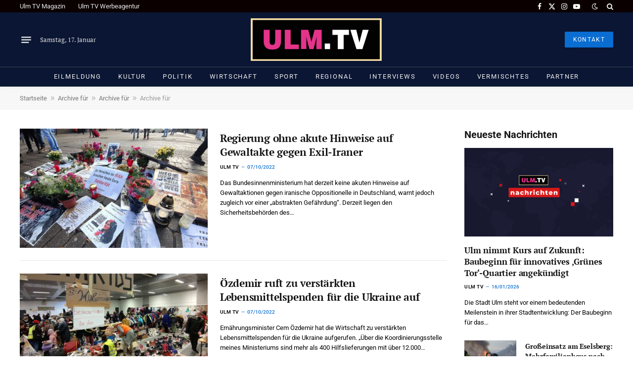

--- FILE ---
content_type: text/html; charset=utf-8
request_url: https://www.google.com/recaptcha/api2/anchor?ar=1&k=6LfnZWQrAAAAAAUc6fzjgWms03dkV7OjSpMS1ZtL&co=aHR0cHM6Ly91bG0udHY6NDQz&hl=en&v=PoyoqOPhxBO7pBk68S4YbpHZ&size=invisible&anchor-ms=20000&execute-ms=30000&cb=zbyvugy94u1
body_size: 48693
content:
<!DOCTYPE HTML><html dir="ltr" lang="en"><head><meta http-equiv="Content-Type" content="text/html; charset=UTF-8">
<meta http-equiv="X-UA-Compatible" content="IE=edge">
<title>reCAPTCHA</title>
<style type="text/css">
/* cyrillic-ext */
@font-face {
  font-family: 'Roboto';
  font-style: normal;
  font-weight: 400;
  font-stretch: 100%;
  src: url(//fonts.gstatic.com/s/roboto/v48/KFO7CnqEu92Fr1ME7kSn66aGLdTylUAMa3GUBHMdazTgWw.woff2) format('woff2');
  unicode-range: U+0460-052F, U+1C80-1C8A, U+20B4, U+2DE0-2DFF, U+A640-A69F, U+FE2E-FE2F;
}
/* cyrillic */
@font-face {
  font-family: 'Roboto';
  font-style: normal;
  font-weight: 400;
  font-stretch: 100%;
  src: url(//fonts.gstatic.com/s/roboto/v48/KFO7CnqEu92Fr1ME7kSn66aGLdTylUAMa3iUBHMdazTgWw.woff2) format('woff2');
  unicode-range: U+0301, U+0400-045F, U+0490-0491, U+04B0-04B1, U+2116;
}
/* greek-ext */
@font-face {
  font-family: 'Roboto';
  font-style: normal;
  font-weight: 400;
  font-stretch: 100%;
  src: url(//fonts.gstatic.com/s/roboto/v48/KFO7CnqEu92Fr1ME7kSn66aGLdTylUAMa3CUBHMdazTgWw.woff2) format('woff2');
  unicode-range: U+1F00-1FFF;
}
/* greek */
@font-face {
  font-family: 'Roboto';
  font-style: normal;
  font-weight: 400;
  font-stretch: 100%;
  src: url(//fonts.gstatic.com/s/roboto/v48/KFO7CnqEu92Fr1ME7kSn66aGLdTylUAMa3-UBHMdazTgWw.woff2) format('woff2');
  unicode-range: U+0370-0377, U+037A-037F, U+0384-038A, U+038C, U+038E-03A1, U+03A3-03FF;
}
/* math */
@font-face {
  font-family: 'Roboto';
  font-style: normal;
  font-weight: 400;
  font-stretch: 100%;
  src: url(//fonts.gstatic.com/s/roboto/v48/KFO7CnqEu92Fr1ME7kSn66aGLdTylUAMawCUBHMdazTgWw.woff2) format('woff2');
  unicode-range: U+0302-0303, U+0305, U+0307-0308, U+0310, U+0312, U+0315, U+031A, U+0326-0327, U+032C, U+032F-0330, U+0332-0333, U+0338, U+033A, U+0346, U+034D, U+0391-03A1, U+03A3-03A9, U+03B1-03C9, U+03D1, U+03D5-03D6, U+03F0-03F1, U+03F4-03F5, U+2016-2017, U+2034-2038, U+203C, U+2040, U+2043, U+2047, U+2050, U+2057, U+205F, U+2070-2071, U+2074-208E, U+2090-209C, U+20D0-20DC, U+20E1, U+20E5-20EF, U+2100-2112, U+2114-2115, U+2117-2121, U+2123-214F, U+2190, U+2192, U+2194-21AE, U+21B0-21E5, U+21F1-21F2, U+21F4-2211, U+2213-2214, U+2216-22FF, U+2308-230B, U+2310, U+2319, U+231C-2321, U+2336-237A, U+237C, U+2395, U+239B-23B7, U+23D0, U+23DC-23E1, U+2474-2475, U+25AF, U+25B3, U+25B7, U+25BD, U+25C1, U+25CA, U+25CC, U+25FB, U+266D-266F, U+27C0-27FF, U+2900-2AFF, U+2B0E-2B11, U+2B30-2B4C, U+2BFE, U+3030, U+FF5B, U+FF5D, U+1D400-1D7FF, U+1EE00-1EEFF;
}
/* symbols */
@font-face {
  font-family: 'Roboto';
  font-style: normal;
  font-weight: 400;
  font-stretch: 100%;
  src: url(//fonts.gstatic.com/s/roboto/v48/KFO7CnqEu92Fr1ME7kSn66aGLdTylUAMaxKUBHMdazTgWw.woff2) format('woff2');
  unicode-range: U+0001-000C, U+000E-001F, U+007F-009F, U+20DD-20E0, U+20E2-20E4, U+2150-218F, U+2190, U+2192, U+2194-2199, U+21AF, U+21E6-21F0, U+21F3, U+2218-2219, U+2299, U+22C4-22C6, U+2300-243F, U+2440-244A, U+2460-24FF, U+25A0-27BF, U+2800-28FF, U+2921-2922, U+2981, U+29BF, U+29EB, U+2B00-2BFF, U+4DC0-4DFF, U+FFF9-FFFB, U+10140-1018E, U+10190-1019C, U+101A0, U+101D0-101FD, U+102E0-102FB, U+10E60-10E7E, U+1D2C0-1D2D3, U+1D2E0-1D37F, U+1F000-1F0FF, U+1F100-1F1AD, U+1F1E6-1F1FF, U+1F30D-1F30F, U+1F315, U+1F31C, U+1F31E, U+1F320-1F32C, U+1F336, U+1F378, U+1F37D, U+1F382, U+1F393-1F39F, U+1F3A7-1F3A8, U+1F3AC-1F3AF, U+1F3C2, U+1F3C4-1F3C6, U+1F3CA-1F3CE, U+1F3D4-1F3E0, U+1F3ED, U+1F3F1-1F3F3, U+1F3F5-1F3F7, U+1F408, U+1F415, U+1F41F, U+1F426, U+1F43F, U+1F441-1F442, U+1F444, U+1F446-1F449, U+1F44C-1F44E, U+1F453, U+1F46A, U+1F47D, U+1F4A3, U+1F4B0, U+1F4B3, U+1F4B9, U+1F4BB, U+1F4BF, U+1F4C8-1F4CB, U+1F4D6, U+1F4DA, U+1F4DF, U+1F4E3-1F4E6, U+1F4EA-1F4ED, U+1F4F7, U+1F4F9-1F4FB, U+1F4FD-1F4FE, U+1F503, U+1F507-1F50B, U+1F50D, U+1F512-1F513, U+1F53E-1F54A, U+1F54F-1F5FA, U+1F610, U+1F650-1F67F, U+1F687, U+1F68D, U+1F691, U+1F694, U+1F698, U+1F6AD, U+1F6B2, U+1F6B9-1F6BA, U+1F6BC, U+1F6C6-1F6CF, U+1F6D3-1F6D7, U+1F6E0-1F6EA, U+1F6F0-1F6F3, U+1F6F7-1F6FC, U+1F700-1F7FF, U+1F800-1F80B, U+1F810-1F847, U+1F850-1F859, U+1F860-1F887, U+1F890-1F8AD, U+1F8B0-1F8BB, U+1F8C0-1F8C1, U+1F900-1F90B, U+1F93B, U+1F946, U+1F984, U+1F996, U+1F9E9, U+1FA00-1FA6F, U+1FA70-1FA7C, U+1FA80-1FA89, U+1FA8F-1FAC6, U+1FACE-1FADC, U+1FADF-1FAE9, U+1FAF0-1FAF8, U+1FB00-1FBFF;
}
/* vietnamese */
@font-face {
  font-family: 'Roboto';
  font-style: normal;
  font-weight: 400;
  font-stretch: 100%;
  src: url(//fonts.gstatic.com/s/roboto/v48/KFO7CnqEu92Fr1ME7kSn66aGLdTylUAMa3OUBHMdazTgWw.woff2) format('woff2');
  unicode-range: U+0102-0103, U+0110-0111, U+0128-0129, U+0168-0169, U+01A0-01A1, U+01AF-01B0, U+0300-0301, U+0303-0304, U+0308-0309, U+0323, U+0329, U+1EA0-1EF9, U+20AB;
}
/* latin-ext */
@font-face {
  font-family: 'Roboto';
  font-style: normal;
  font-weight: 400;
  font-stretch: 100%;
  src: url(//fonts.gstatic.com/s/roboto/v48/KFO7CnqEu92Fr1ME7kSn66aGLdTylUAMa3KUBHMdazTgWw.woff2) format('woff2');
  unicode-range: U+0100-02BA, U+02BD-02C5, U+02C7-02CC, U+02CE-02D7, U+02DD-02FF, U+0304, U+0308, U+0329, U+1D00-1DBF, U+1E00-1E9F, U+1EF2-1EFF, U+2020, U+20A0-20AB, U+20AD-20C0, U+2113, U+2C60-2C7F, U+A720-A7FF;
}
/* latin */
@font-face {
  font-family: 'Roboto';
  font-style: normal;
  font-weight: 400;
  font-stretch: 100%;
  src: url(//fonts.gstatic.com/s/roboto/v48/KFO7CnqEu92Fr1ME7kSn66aGLdTylUAMa3yUBHMdazQ.woff2) format('woff2');
  unicode-range: U+0000-00FF, U+0131, U+0152-0153, U+02BB-02BC, U+02C6, U+02DA, U+02DC, U+0304, U+0308, U+0329, U+2000-206F, U+20AC, U+2122, U+2191, U+2193, U+2212, U+2215, U+FEFF, U+FFFD;
}
/* cyrillic-ext */
@font-face {
  font-family: 'Roboto';
  font-style: normal;
  font-weight: 500;
  font-stretch: 100%;
  src: url(//fonts.gstatic.com/s/roboto/v48/KFO7CnqEu92Fr1ME7kSn66aGLdTylUAMa3GUBHMdazTgWw.woff2) format('woff2');
  unicode-range: U+0460-052F, U+1C80-1C8A, U+20B4, U+2DE0-2DFF, U+A640-A69F, U+FE2E-FE2F;
}
/* cyrillic */
@font-face {
  font-family: 'Roboto';
  font-style: normal;
  font-weight: 500;
  font-stretch: 100%;
  src: url(//fonts.gstatic.com/s/roboto/v48/KFO7CnqEu92Fr1ME7kSn66aGLdTylUAMa3iUBHMdazTgWw.woff2) format('woff2');
  unicode-range: U+0301, U+0400-045F, U+0490-0491, U+04B0-04B1, U+2116;
}
/* greek-ext */
@font-face {
  font-family: 'Roboto';
  font-style: normal;
  font-weight: 500;
  font-stretch: 100%;
  src: url(//fonts.gstatic.com/s/roboto/v48/KFO7CnqEu92Fr1ME7kSn66aGLdTylUAMa3CUBHMdazTgWw.woff2) format('woff2');
  unicode-range: U+1F00-1FFF;
}
/* greek */
@font-face {
  font-family: 'Roboto';
  font-style: normal;
  font-weight: 500;
  font-stretch: 100%;
  src: url(//fonts.gstatic.com/s/roboto/v48/KFO7CnqEu92Fr1ME7kSn66aGLdTylUAMa3-UBHMdazTgWw.woff2) format('woff2');
  unicode-range: U+0370-0377, U+037A-037F, U+0384-038A, U+038C, U+038E-03A1, U+03A3-03FF;
}
/* math */
@font-face {
  font-family: 'Roboto';
  font-style: normal;
  font-weight: 500;
  font-stretch: 100%;
  src: url(//fonts.gstatic.com/s/roboto/v48/KFO7CnqEu92Fr1ME7kSn66aGLdTylUAMawCUBHMdazTgWw.woff2) format('woff2');
  unicode-range: U+0302-0303, U+0305, U+0307-0308, U+0310, U+0312, U+0315, U+031A, U+0326-0327, U+032C, U+032F-0330, U+0332-0333, U+0338, U+033A, U+0346, U+034D, U+0391-03A1, U+03A3-03A9, U+03B1-03C9, U+03D1, U+03D5-03D6, U+03F0-03F1, U+03F4-03F5, U+2016-2017, U+2034-2038, U+203C, U+2040, U+2043, U+2047, U+2050, U+2057, U+205F, U+2070-2071, U+2074-208E, U+2090-209C, U+20D0-20DC, U+20E1, U+20E5-20EF, U+2100-2112, U+2114-2115, U+2117-2121, U+2123-214F, U+2190, U+2192, U+2194-21AE, U+21B0-21E5, U+21F1-21F2, U+21F4-2211, U+2213-2214, U+2216-22FF, U+2308-230B, U+2310, U+2319, U+231C-2321, U+2336-237A, U+237C, U+2395, U+239B-23B7, U+23D0, U+23DC-23E1, U+2474-2475, U+25AF, U+25B3, U+25B7, U+25BD, U+25C1, U+25CA, U+25CC, U+25FB, U+266D-266F, U+27C0-27FF, U+2900-2AFF, U+2B0E-2B11, U+2B30-2B4C, U+2BFE, U+3030, U+FF5B, U+FF5D, U+1D400-1D7FF, U+1EE00-1EEFF;
}
/* symbols */
@font-face {
  font-family: 'Roboto';
  font-style: normal;
  font-weight: 500;
  font-stretch: 100%;
  src: url(//fonts.gstatic.com/s/roboto/v48/KFO7CnqEu92Fr1ME7kSn66aGLdTylUAMaxKUBHMdazTgWw.woff2) format('woff2');
  unicode-range: U+0001-000C, U+000E-001F, U+007F-009F, U+20DD-20E0, U+20E2-20E4, U+2150-218F, U+2190, U+2192, U+2194-2199, U+21AF, U+21E6-21F0, U+21F3, U+2218-2219, U+2299, U+22C4-22C6, U+2300-243F, U+2440-244A, U+2460-24FF, U+25A0-27BF, U+2800-28FF, U+2921-2922, U+2981, U+29BF, U+29EB, U+2B00-2BFF, U+4DC0-4DFF, U+FFF9-FFFB, U+10140-1018E, U+10190-1019C, U+101A0, U+101D0-101FD, U+102E0-102FB, U+10E60-10E7E, U+1D2C0-1D2D3, U+1D2E0-1D37F, U+1F000-1F0FF, U+1F100-1F1AD, U+1F1E6-1F1FF, U+1F30D-1F30F, U+1F315, U+1F31C, U+1F31E, U+1F320-1F32C, U+1F336, U+1F378, U+1F37D, U+1F382, U+1F393-1F39F, U+1F3A7-1F3A8, U+1F3AC-1F3AF, U+1F3C2, U+1F3C4-1F3C6, U+1F3CA-1F3CE, U+1F3D4-1F3E0, U+1F3ED, U+1F3F1-1F3F3, U+1F3F5-1F3F7, U+1F408, U+1F415, U+1F41F, U+1F426, U+1F43F, U+1F441-1F442, U+1F444, U+1F446-1F449, U+1F44C-1F44E, U+1F453, U+1F46A, U+1F47D, U+1F4A3, U+1F4B0, U+1F4B3, U+1F4B9, U+1F4BB, U+1F4BF, U+1F4C8-1F4CB, U+1F4D6, U+1F4DA, U+1F4DF, U+1F4E3-1F4E6, U+1F4EA-1F4ED, U+1F4F7, U+1F4F9-1F4FB, U+1F4FD-1F4FE, U+1F503, U+1F507-1F50B, U+1F50D, U+1F512-1F513, U+1F53E-1F54A, U+1F54F-1F5FA, U+1F610, U+1F650-1F67F, U+1F687, U+1F68D, U+1F691, U+1F694, U+1F698, U+1F6AD, U+1F6B2, U+1F6B9-1F6BA, U+1F6BC, U+1F6C6-1F6CF, U+1F6D3-1F6D7, U+1F6E0-1F6EA, U+1F6F0-1F6F3, U+1F6F7-1F6FC, U+1F700-1F7FF, U+1F800-1F80B, U+1F810-1F847, U+1F850-1F859, U+1F860-1F887, U+1F890-1F8AD, U+1F8B0-1F8BB, U+1F8C0-1F8C1, U+1F900-1F90B, U+1F93B, U+1F946, U+1F984, U+1F996, U+1F9E9, U+1FA00-1FA6F, U+1FA70-1FA7C, U+1FA80-1FA89, U+1FA8F-1FAC6, U+1FACE-1FADC, U+1FADF-1FAE9, U+1FAF0-1FAF8, U+1FB00-1FBFF;
}
/* vietnamese */
@font-face {
  font-family: 'Roboto';
  font-style: normal;
  font-weight: 500;
  font-stretch: 100%;
  src: url(//fonts.gstatic.com/s/roboto/v48/KFO7CnqEu92Fr1ME7kSn66aGLdTylUAMa3OUBHMdazTgWw.woff2) format('woff2');
  unicode-range: U+0102-0103, U+0110-0111, U+0128-0129, U+0168-0169, U+01A0-01A1, U+01AF-01B0, U+0300-0301, U+0303-0304, U+0308-0309, U+0323, U+0329, U+1EA0-1EF9, U+20AB;
}
/* latin-ext */
@font-face {
  font-family: 'Roboto';
  font-style: normal;
  font-weight: 500;
  font-stretch: 100%;
  src: url(//fonts.gstatic.com/s/roboto/v48/KFO7CnqEu92Fr1ME7kSn66aGLdTylUAMa3KUBHMdazTgWw.woff2) format('woff2');
  unicode-range: U+0100-02BA, U+02BD-02C5, U+02C7-02CC, U+02CE-02D7, U+02DD-02FF, U+0304, U+0308, U+0329, U+1D00-1DBF, U+1E00-1E9F, U+1EF2-1EFF, U+2020, U+20A0-20AB, U+20AD-20C0, U+2113, U+2C60-2C7F, U+A720-A7FF;
}
/* latin */
@font-face {
  font-family: 'Roboto';
  font-style: normal;
  font-weight: 500;
  font-stretch: 100%;
  src: url(//fonts.gstatic.com/s/roboto/v48/KFO7CnqEu92Fr1ME7kSn66aGLdTylUAMa3yUBHMdazQ.woff2) format('woff2');
  unicode-range: U+0000-00FF, U+0131, U+0152-0153, U+02BB-02BC, U+02C6, U+02DA, U+02DC, U+0304, U+0308, U+0329, U+2000-206F, U+20AC, U+2122, U+2191, U+2193, U+2212, U+2215, U+FEFF, U+FFFD;
}
/* cyrillic-ext */
@font-face {
  font-family: 'Roboto';
  font-style: normal;
  font-weight: 900;
  font-stretch: 100%;
  src: url(//fonts.gstatic.com/s/roboto/v48/KFO7CnqEu92Fr1ME7kSn66aGLdTylUAMa3GUBHMdazTgWw.woff2) format('woff2');
  unicode-range: U+0460-052F, U+1C80-1C8A, U+20B4, U+2DE0-2DFF, U+A640-A69F, U+FE2E-FE2F;
}
/* cyrillic */
@font-face {
  font-family: 'Roboto';
  font-style: normal;
  font-weight: 900;
  font-stretch: 100%;
  src: url(//fonts.gstatic.com/s/roboto/v48/KFO7CnqEu92Fr1ME7kSn66aGLdTylUAMa3iUBHMdazTgWw.woff2) format('woff2');
  unicode-range: U+0301, U+0400-045F, U+0490-0491, U+04B0-04B1, U+2116;
}
/* greek-ext */
@font-face {
  font-family: 'Roboto';
  font-style: normal;
  font-weight: 900;
  font-stretch: 100%;
  src: url(//fonts.gstatic.com/s/roboto/v48/KFO7CnqEu92Fr1ME7kSn66aGLdTylUAMa3CUBHMdazTgWw.woff2) format('woff2');
  unicode-range: U+1F00-1FFF;
}
/* greek */
@font-face {
  font-family: 'Roboto';
  font-style: normal;
  font-weight: 900;
  font-stretch: 100%;
  src: url(//fonts.gstatic.com/s/roboto/v48/KFO7CnqEu92Fr1ME7kSn66aGLdTylUAMa3-UBHMdazTgWw.woff2) format('woff2');
  unicode-range: U+0370-0377, U+037A-037F, U+0384-038A, U+038C, U+038E-03A1, U+03A3-03FF;
}
/* math */
@font-face {
  font-family: 'Roboto';
  font-style: normal;
  font-weight: 900;
  font-stretch: 100%;
  src: url(//fonts.gstatic.com/s/roboto/v48/KFO7CnqEu92Fr1ME7kSn66aGLdTylUAMawCUBHMdazTgWw.woff2) format('woff2');
  unicode-range: U+0302-0303, U+0305, U+0307-0308, U+0310, U+0312, U+0315, U+031A, U+0326-0327, U+032C, U+032F-0330, U+0332-0333, U+0338, U+033A, U+0346, U+034D, U+0391-03A1, U+03A3-03A9, U+03B1-03C9, U+03D1, U+03D5-03D6, U+03F0-03F1, U+03F4-03F5, U+2016-2017, U+2034-2038, U+203C, U+2040, U+2043, U+2047, U+2050, U+2057, U+205F, U+2070-2071, U+2074-208E, U+2090-209C, U+20D0-20DC, U+20E1, U+20E5-20EF, U+2100-2112, U+2114-2115, U+2117-2121, U+2123-214F, U+2190, U+2192, U+2194-21AE, U+21B0-21E5, U+21F1-21F2, U+21F4-2211, U+2213-2214, U+2216-22FF, U+2308-230B, U+2310, U+2319, U+231C-2321, U+2336-237A, U+237C, U+2395, U+239B-23B7, U+23D0, U+23DC-23E1, U+2474-2475, U+25AF, U+25B3, U+25B7, U+25BD, U+25C1, U+25CA, U+25CC, U+25FB, U+266D-266F, U+27C0-27FF, U+2900-2AFF, U+2B0E-2B11, U+2B30-2B4C, U+2BFE, U+3030, U+FF5B, U+FF5D, U+1D400-1D7FF, U+1EE00-1EEFF;
}
/* symbols */
@font-face {
  font-family: 'Roboto';
  font-style: normal;
  font-weight: 900;
  font-stretch: 100%;
  src: url(//fonts.gstatic.com/s/roboto/v48/KFO7CnqEu92Fr1ME7kSn66aGLdTylUAMaxKUBHMdazTgWw.woff2) format('woff2');
  unicode-range: U+0001-000C, U+000E-001F, U+007F-009F, U+20DD-20E0, U+20E2-20E4, U+2150-218F, U+2190, U+2192, U+2194-2199, U+21AF, U+21E6-21F0, U+21F3, U+2218-2219, U+2299, U+22C4-22C6, U+2300-243F, U+2440-244A, U+2460-24FF, U+25A0-27BF, U+2800-28FF, U+2921-2922, U+2981, U+29BF, U+29EB, U+2B00-2BFF, U+4DC0-4DFF, U+FFF9-FFFB, U+10140-1018E, U+10190-1019C, U+101A0, U+101D0-101FD, U+102E0-102FB, U+10E60-10E7E, U+1D2C0-1D2D3, U+1D2E0-1D37F, U+1F000-1F0FF, U+1F100-1F1AD, U+1F1E6-1F1FF, U+1F30D-1F30F, U+1F315, U+1F31C, U+1F31E, U+1F320-1F32C, U+1F336, U+1F378, U+1F37D, U+1F382, U+1F393-1F39F, U+1F3A7-1F3A8, U+1F3AC-1F3AF, U+1F3C2, U+1F3C4-1F3C6, U+1F3CA-1F3CE, U+1F3D4-1F3E0, U+1F3ED, U+1F3F1-1F3F3, U+1F3F5-1F3F7, U+1F408, U+1F415, U+1F41F, U+1F426, U+1F43F, U+1F441-1F442, U+1F444, U+1F446-1F449, U+1F44C-1F44E, U+1F453, U+1F46A, U+1F47D, U+1F4A3, U+1F4B0, U+1F4B3, U+1F4B9, U+1F4BB, U+1F4BF, U+1F4C8-1F4CB, U+1F4D6, U+1F4DA, U+1F4DF, U+1F4E3-1F4E6, U+1F4EA-1F4ED, U+1F4F7, U+1F4F9-1F4FB, U+1F4FD-1F4FE, U+1F503, U+1F507-1F50B, U+1F50D, U+1F512-1F513, U+1F53E-1F54A, U+1F54F-1F5FA, U+1F610, U+1F650-1F67F, U+1F687, U+1F68D, U+1F691, U+1F694, U+1F698, U+1F6AD, U+1F6B2, U+1F6B9-1F6BA, U+1F6BC, U+1F6C6-1F6CF, U+1F6D3-1F6D7, U+1F6E0-1F6EA, U+1F6F0-1F6F3, U+1F6F7-1F6FC, U+1F700-1F7FF, U+1F800-1F80B, U+1F810-1F847, U+1F850-1F859, U+1F860-1F887, U+1F890-1F8AD, U+1F8B0-1F8BB, U+1F8C0-1F8C1, U+1F900-1F90B, U+1F93B, U+1F946, U+1F984, U+1F996, U+1F9E9, U+1FA00-1FA6F, U+1FA70-1FA7C, U+1FA80-1FA89, U+1FA8F-1FAC6, U+1FACE-1FADC, U+1FADF-1FAE9, U+1FAF0-1FAF8, U+1FB00-1FBFF;
}
/* vietnamese */
@font-face {
  font-family: 'Roboto';
  font-style: normal;
  font-weight: 900;
  font-stretch: 100%;
  src: url(//fonts.gstatic.com/s/roboto/v48/KFO7CnqEu92Fr1ME7kSn66aGLdTylUAMa3OUBHMdazTgWw.woff2) format('woff2');
  unicode-range: U+0102-0103, U+0110-0111, U+0128-0129, U+0168-0169, U+01A0-01A1, U+01AF-01B0, U+0300-0301, U+0303-0304, U+0308-0309, U+0323, U+0329, U+1EA0-1EF9, U+20AB;
}
/* latin-ext */
@font-face {
  font-family: 'Roboto';
  font-style: normal;
  font-weight: 900;
  font-stretch: 100%;
  src: url(//fonts.gstatic.com/s/roboto/v48/KFO7CnqEu92Fr1ME7kSn66aGLdTylUAMa3KUBHMdazTgWw.woff2) format('woff2');
  unicode-range: U+0100-02BA, U+02BD-02C5, U+02C7-02CC, U+02CE-02D7, U+02DD-02FF, U+0304, U+0308, U+0329, U+1D00-1DBF, U+1E00-1E9F, U+1EF2-1EFF, U+2020, U+20A0-20AB, U+20AD-20C0, U+2113, U+2C60-2C7F, U+A720-A7FF;
}
/* latin */
@font-face {
  font-family: 'Roboto';
  font-style: normal;
  font-weight: 900;
  font-stretch: 100%;
  src: url(//fonts.gstatic.com/s/roboto/v48/KFO7CnqEu92Fr1ME7kSn66aGLdTylUAMa3yUBHMdazQ.woff2) format('woff2');
  unicode-range: U+0000-00FF, U+0131, U+0152-0153, U+02BB-02BC, U+02C6, U+02DA, U+02DC, U+0304, U+0308, U+0329, U+2000-206F, U+20AC, U+2122, U+2191, U+2193, U+2212, U+2215, U+FEFF, U+FFFD;
}

</style>
<link rel="stylesheet" type="text/css" href="https://www.gstatic.com/recaptcha/releases/PoyoqOPhxBO7pBk68S4YbpHZ/styles__ltr.css">
<script nonce="im8xaoGNQl7GHIeaOksUng" type="text/javascript">window['__recaptcha_api'] = 'https://www.google.com/recaptcha/api2/';</script>
<script type="text/javascript" src="https://www.gstatic.com/recaptcha/releases/PoyoqOPhxBO7pBk68S4YbpHZ/recaptcha__en.js" nonce="im8xaoGNQl7GHIeaOksUng">
      
    </script></head>
<body><div id="rc-anchor-alert" class="rc-anchor-alert"></div>
<input type="hidden" id="recaptcha-token" value="[base64]">
<script type="text/javascript" nonce="im8xaoGNQl7GHIeaOksUng">
      recaptcha.anchor.Main.init("[\x22ainput\x22,[\x22bgdata\x22,\x22\x22,\[base64]/[base64]/[base64]/KE4oMTI0LHYsdi5HKSxMWihsLHYpKTpOKDEyNCx2LGwpLFYpLHYpLFQpKSxGKDE3MSx2KX0scjc9ZnVuY3Rpb24obCl7cmV0dXJuIGx9LEM9ZnVuY3Rpb24obCxWLHYpe04odixsLFYpLFZbYWtdPTI3OTZ9LG49ZnVuY3Rpb24obCxWKXtWLlg9KChWLlg/[base64]/[base64]/[base64]/[base64]/[base64]/[base64]/[base64]/[base64]/[base64]/[base64]/[base64]\\u003d\x22,\[base64]\\u003d\x22,\x22w7k4w6UpfcOAD3rDm2TCisOCwp5cf8KsWEMUw5HCpsOkw4VNw4zDg8K4WcOcOAtfwoVHP31hwpBtwrTCrgXDjyPCp8KMwrnDssK/TCzDjMKnUn9Ew5zCjiYDwp4VXiNLw7LDgMOHw5PDk8KncsKUwrDCmcO3ZcOfTcOgOsOBwqosesO1LMKfKsOwA2/Ci0zCkWbCs8O8IxfCmsKVZV/DksOrCsKDdsKwBMO0wpHDuCvDqMOOwpkKHMKGZMOBF2I2ZsOow6HCpsKgw7ARwpPDqTfClcOHICfDucK6Z1NcwrLDmcKIwpwawoTCkjjCgsOOw696wovCrcKsOsKZw48xWFAVBVfDkMK1FcKDwrDCoHjDvsKKwr/[base64]/[base64]/DvsOILy4rSjclw6ILasKPw4zDrCkSw5LCgDQsVjPDrsOPw6/CrsOHwq5BwofDsAJ5wr3CicOfOMKvwrwjw4XCkXbDkcOzNglENMKvwr81ZmMFw74aZkcBQMOWWcOdw6nDq8OdPDoFERwbBsKWw6huwqBUBCvCpxISw5/[base64]/w60aEsOowolDG8OPNTN3GMKVw4fDmHU7w4XDgSbCvnXCqVDCm8OTwq56w47DolvDoDdfw5YiwoTDhsOjwo4TTnrDlMKeeRVeSWNjwrZyGG3Cn8K/[base64]/[base64]/DicKBdcOZOMOGJjtfD8OVw6bCtis4w6rDhAk7w6VUw6zDhh12QcKsKMK3ZcOmSsObw78FIcOhKATDmcOVGcKMw7w8dm7DtsKyw4nDsw/Dl1oyMGt4EVk+wrHDimTDjzrDn8ORDDfDjCnDu0PChjvCsMKmwpQlw7oxRG0Xwq/CtXE+w6jDusOxwrrDt2Qcw57Dh3oGTHh6w4RSa8KDwp/CjkfDtnTDncOhw6kvw5A1Y8O2wrzCrSwtwr5KAERcwr1LChIeYlp6wrtMVMK4OsKxHWglYMKFUBzCinjCthXDnMKSwpHCj8Kiw7lQwp48MsOGd8O+QHUNw54PwpV3FwPDicOILV4jw4zDnXzCkSPCjEHCgCvDucOew5plwq5dw7debxjCrGnDhy/DscOnXw0iX8OTdEw6Y2HDsV0zFCjCpFVpOMOawqU+LzwWbDHDisKYGxddwqDDsSvDo8K7w7EfKkTDiMOKF0vDoB4+a8KAak4qw53DsEvDpsKwwp1Ew5ZOf8OZYCPCr8KQw4FFZ3HDu8KkeQ/Dh8KyWcO2wp7CnQwpwqnDvU1Nw4JxEcODFhPCqHDDp0jDs8KQCsKPwoMIfsOWEcOxAcOWCsKzTkLCnht0fsKaSMKafiQuwrfDicO4wrcMGcO8WX7DvMOMwrnCrVg4YcO3wqwaw5Asw6rDsWs1OMKMwodSM8OPwq1edUJxw7LDlcKMLMKUworCj8K/A8KXPCLDt8OBwp5IwqbCocK9w7/DscOmTcORChQaw4cWYsKVQcOXcTdcwpkoKl3DiEowE2t4w4DDkMOgw6ddwpLDpcKgQUXCgH/[base64]/w75kAMK2wphDGynCmC7Cm8KSYMOXCkYIScOUwoINwr7ChR5PM2JfIn54w7rCo3plw6sRw5oYJGLDjMKIwp7CrBxHOcKgSsO8wrAcYld4wpwvOsK6fcKwR3ZuPzfDqMKiwqbCmcK/fsO0w7PClREjwqfCv8KfRsKBw49ZwofDhCsTwp3CssOffcO4A8KfwqHCsMKCOcOBwrNAwrnDhMKJbRY4wp/Cs1pGw450GnNiwpbDthrCvUHDpcOSdRjCkMO9d143XCU1woofKAZKXcO8XHJ0EFwhKhFiZcKFPMO3P8KdEMKzwpgbC8OUL8OHaFrDg8OxCA7ChRvCnMOUM8OPdWNyb8KGdwLCrMOsecOnw7J7ecO/SEDCtWZsS8ODwrvDjm/ChsKAGBMVWirCiS8Nw4k0VcKPw4LDsxxdwphFwpnDlgPCiU/[base64]/[base64]/IcOFdcKiXA0vd27DnsKywovCpMOowq0sw5weFAnDnF/DsmLDtsOUworDrXsvw5FVTTUrw7XDgTHDkAVeQVTDsh5ww7PDvgLDrsKWwo7CsT7CpMO1w49cw6AQwq5bwp7Dm8OBw6zCnTo0CTltERI4wprCncOZwpTCr8O7w73DjRDDqgwvUl5oOMOMf3/DoCIFw6vCkMKEKMKewrdeGsKvwpDCv8KPw5Qcw5/DvcONw7zDssKjbsKkRinDhcK+w6nCphvDjzLDrsKpwp7DvDlPwoQrw7BbwpDDocO7WRhgHRjDpcKUaAzCpsK6woXDo1w8w6vDpVDDjsKhwq7DhkLCvS49IUEkwqfDrUPCg0sdTcOfwqUkHBjDkxgUVMKzw4jDl21dwozCqsOYSWLCiyjDh8KZV8OsQ2zDhsO/MRksZDYvXGACwo3CgyrCoG5cwrDChjLCmAJWH8KdwqrDtETDg3Qhw57Dr8O7ECvCl8O2IMOADncQcjHCpCB7wqYOwprDtwXDvQoQwqLDrMKASMKsHsKNw7/[base64]/[base64]/woMMwq/CjAPDk8OWeMKGK2XCnWowdsODX3AEVcK3w5rDvQnClyk1w6VywozDksKuwpUzccKZw6hXw6peMDgBw4pnB3cZw7fDmATDmMOAJMOeHcOmCmYcXUpNwoDCicOLwpR4WsO2woInw4Ebw5HDuMOEMAtTMxrCs8Kcw5rDi2DDgcOVCsKdL8OHGzLChcKpR8O/GcKfYSrDrgkpWUfCrMOIG8KJw6zCmMKWKsOOwptRw5oCwqLDvAN6PTfDqXbChw1LFcOyUsKsVMKUE8K1NMK8wpcsw5vDiQrCrMOIZsOpwpLCt1XCrcOFw5dKXkUUw4sfwp/ChEfCgE3DgjQVb8OJEsOSwpwDJ8KHw5I+F1jDsDBYw6jDgnTDmzpZFzTDmsOlA8OfGMO8w5o5w5wAaMODLEVZw4TDjMO0w7XCiMKkMDU/X8K8M8KUw67DjMKTFsKTGcOTwoRoHsKzM8OxQMKKYsOGWMK/wqPCmhpAwodTS8KMWnEbHcKFwo3DjAXCvhttw6vClmvCn8K9wobCki7CsMOCwp3DrsK1YMOsKzbDscOycsOuGCZOB09OL1jCmFhHwqfCjDPDmDTChsOFD8KxLHwCMD/Di8Knw70aKBjCrsOQwqvDp8KFw4omM8Kuw4NtTcKhL8OTWcO1wr7Ds8KbBU/CnQx4OFAnwrkgVsONWRUFasOGw43Dk8OxwqRhGsOrw4HCjgkZwprDnsOZw4zDpcKPwpFHw6fCmXjDhj/ClMKSwqDDr8O4wrvCrcKGwqbCtMKvWkYlRsKPw7FCwq15UjbCpiXCncOEwpTDgcOCA8KcwobCoMO8BVMtaA8uWsK4TsODw5DDpl3Cj1svwpLCk8KVw7DCnyXDp3HDrBjCilzCgnpPw5g5wr0Qw75tw4HChh9PwpVbw43DvMKSJMOWw7VQVcO0w7XChG/DnkgCUHAKdMO1W3TDnsO6wohrAHPCs8OAcMKsCDcvw5ZnbyhpARpowrNZVTk2w58swoB4XsOkwo5aVcOZw6zDiG1UFsKOw6bCvcKCf8K2fMKnVH7DvsO/wqw8w4oEwrkkcsK3w4powpDDvsKvPsKtbE/ChsKRw4/Dp8OAdcKaHsOIw5NIwoQTVBsswonDtcKCwpbClynCm8Opw7R2wprDqWLCtEVpKcKQw7bDpWBWcDHCgBhqKMK5JcO9J8KRFkvDijJgwqvCv8OeEU3DpUQzeMOJAsK5wqZMV13CphZZwq/Cm2h3wp7DiCIKXcK5FMK4HnnDqsObwqbDtX3Dln00HsOxw5zDncORHjbCl8OMKsOfw7E5dlzDm2wnw47DqXsNw4JzwokCwqHCrMKJw73Cswg2wonDtCY6LcKVIFMfX8O6C2VfwpwCw4YlMznDtFbClsOjwoBpw6nDi8Oiw4tHw6ldw5lwwoDCmsOeQ8OJHjlkEA/[base64]/cMK0IWIvw6ZJw77DpT8LLmI2wrTCvsKWDBVWw67Dlnpbw6ouw7XCjD3Don3CqwDCmcO2ZsK5w6FEwrEUwqcUesKpwrDCkG5fMcOdUjnDhVrDhMOUSTPDlGVpVUhMecKpJUgOwqsiw6PDmGQSwrjDt8Oaw5zDmXQ1KcO7w4/Cj8O9w6pBwpwuU3gSYn3CmR/[base64]/w7/DvQXDti58woswfMKuwoEGwrDCtsOlFTjCr8OBwpsoDSFLw4o1ZxMQw6ZmaMO8wpjDm8OvfVESCSbDpsK/w4fDhELCmMOscsK1CE/[base64]/w4gRwooEFMOXbBROw69lwoLDrsOtU29/wpfChMO1wqzDvcO2EV7DvHAdw73DvDgCb8OaE3NAMXXDnBzDlyhZw61pG1RPw6lAQsO/RR5Jw5nDoCHDq8Kww4dLwq/DrsOQwqTCkDsEBsKxwpzCssK9V8KEcyDCrwbDqnDDmMO3acKMw4M2wrvDsDkwwrJNworChWIXw77DolzDrMO8wqnDrsKZAsKKdllyw5XDjzktEMK1woskwr5Hw6VNLU4pTcKVwqVneCo/w492w47CmSwNdMK1Jzk1Z1fCq3nCvyRjwrwiw7vDlMOdfMKASnkDb8K9Z8K/[base64]/DpQYwwr/CpMOHw4HDuMOjW8Kcwr4lH1VqVMOBw4XCln4BNjDCjcO+Y1B/wqrDhTxrwoZiEMKUH8KJaMOcbAorbsO9w6TCkFE8w6A4N8Kmwpo9e1HCtMOgwovDssObS8OvKXfDvw8ow6Acw4gQZS7Cn8OwM8Oaw7l1PcOKdRDCs8OswojDk1QOw5JfYMK7woxCRsKMYUZJw4Adw4DCl8OzwpI9w5waw68TYW/Cv8Kaw4nChsO3wpoRJcOuw77CjnwMwr3Dg8OCwpPDsm0NPcKswpNWDz8JLsOdw4fDlsKPwrNZUAF3w4sowpXCnBvCoUFaYsOwwrLCg1XCi8KNWcKpPsOzwqgRw61PGGIZw57CnybCkMO4YMKIw7N+w4AESMOuwrojwonDjAoBElxWGTUdw40iIcO0w4Y2w7/Cv8Oawrcyw7TDqTnCg8Ofwp7DmjzCjCs+wqsLLHXDnBhMw7bCt3TCgRLCr8OewoPClcKZHcKbwr1owr0CaF1XY28Aw6FYw6PDiH/Ds8Ohw4zCmMKEwovDmsKxK1MYOxAYDWQlHH/DuMKfwpwDw6lEPMKlR8Osw5/Cl8OcJ8O9wq3CoWoKX8OoLXbCg3gCw7nDjSrCnksQTsOdw7UCw7/CoGZ/[base64]/CgMOHGsKfGRHCqsKMIsKSwqDCssO6w5gIw7DDrcOEwoZgJxo+woPDnMOWZVDDi8OlE8O1wqN3VcOjTRBnWxTDlcKzC8KiwqXChMOYQCzCli/Dml/[base64]/wpITJ8OJYcKDw6AWw53CkH/DksKiwobCi8OlJQAZw4oWR8KAacOMVcKFd8OEKybCpz5FwrPDiMOkwovCqlFDTsK4SmMDdMOXw7xXwoZ/E2bDtQpBw4Jbw47CmMK6wrMKEcOsworClMO9CD/Co8Ktw6Iyw592w6AZJsO7w7dWwoAtJDvCuBbCvcKEwqYlw5wwwp7Ch8KHPsOYVxzDlcKBAcKqMjnCtsKmDlPDoHZmPkDDtFDDtVFeQcOVEcOmwqPDqcOmP8K0wqdqw7QOVE8Bwog8w7vCs8OoeMKew5k4wqlsBcKewrrDncO9wrQJMcKfw6RgwrPDo0LCsMO/w6bCm8K8w6RXEsKfCMKPw7HCr0fCgsKew7IbbTFTVnbDs8O+REA5c8OaQznDiMO0wrrCsUQDw7XChQXCjBnCkERQKsKew7TCgFJ1w5bCr3dDw4HCt0/CjsOXAEQow5nCv8KYw7bCgwTCm8ORRcOYeV1UTDVPFsOgwrnDrh4AHF3CqcOywojDksO9VcK9w4QDZQXCksKBUhEbw6/CtcOVw68owqULwpjDm8O/e2dAf8OtXMKww7bCsMKNBsKiw619ZsKhwpjDvHlff8KTNMOLIcOwdcO+BQ3CssKPYHUzGwtCw6xAPCIEFsOLwq4cSCpiwpwew4PCo1/DsUdZw5hGKirDtMK1wo0XTcO+wro/w63DnxfCnW9bHWHDlcKHDcOQRmHDmELCtSUOw43DhBZCGcODwpE9cm/[base64]/[base64]/[base64]/[base64]/IMO1wr/CvcKSHsKDGi1LRBLDrsOvP8K1H3AKw75iw63DhTAuw5fDrsKMwq40w5wjCXUJPF9Bw5t1woTCjUYPWcKvw57CvjYvACfDgCJ9JcKiSsOnWhXDisO8wp4+J8KpPSxRw4E7w43Du8O2UiHDnW/DuMKMP2orwqPClMKZw4/CucOYwpfCiSciwp3CjTvCgcOpFiVCbQgZwofCqsOrw5PCpsKHw4wyeTZ8UWcpwqbCkFfDgmLCo8Oiw7vDvcKqaVTDkGzChMOow7/DkMKUwpN/OwfCpCxOFBLCucOYGEXCuQvCmMODw6PDo3kbdWtzwrvCvibCkDANG21Uw6LCqi9dXxtPNsKbMcOFAj7CjcKPaMO1wrI+TGI/wpbCucOGfMOnAB5UOMOPw6zDjg/CvURmw6TCn8Oqw5rCicO9w57Dr8O6wqMvwoLCpsOfB8O/wrrCtTkjwrMpWSnCu8OQwqvDvcK8LsO4OV7Dl8OycwvDmF3CucK/[base64]/ClDXDiRIqPMKdwqp/[base64]/DhsKyT8O4wolVwonDmzrCl8KGwp5mw6VBwqvCgX5ZesK9HC0VwrRMw4ENwqnCri13RsK1w5lgw6jDscOCw53Ckw0lMnTDicOLw5sjw6vCjRdlBcO4EsKNwoIAw7MIeirDmsOkwqnCvy1Fw4TCrBg5w7TDlFIlwqTDpURXwpE6KzLCqXTDhsKfwoLCisKQwp9/w6LCqsOZeWDDvcK2VMK4wq1Rwq0zw6nDihwuwpw8woTDqSpswrPCosOvwrUYQizDsiM/w67DkG/Dq1bCisKVAMOGeMKLwrvCn8Kiw5TDiMKMJcOJwo7DmcKtwrRvw4RSeSc/T2g8RsOhchzDiMOwUcKdw49dLwNpwo1UVMKhGsKRf8Oxw5g4w5tIMsOqwr9JF8Ksw6R9w7ZFRcKjWMOfDsOAKXxUwpvCqH/[base64]/w5YWwp/DqMK5NgM4w79vw5TCmHzDosO7PMOoSMOQw7jDmsKYR10jwqs/[base64]/CmF0uwpnDrWJ/wpHCrDBnw4fDg2tzVkhtQsKQw54MO8OVKcK0c8OADMKjaGsjw5dUBhjCnsOFwojDtT3ChBYbw5RnH8OBIcK8wqzDvkB/[base64]/w6I+w4LDgsOtwpDCgyvCrcO1OmcdVMKldRRrYFMLRxDCrSBMw6rDik0oP8OTCsKKw4XDjmDCmmBlwpJqZcOFMQBIwrBGPVDDusKpw65Zw4lSf1/CqHoETcOUw5R+UsKEB0zCgsO7wpnCrjrCgMOZwoVVwqRlWsK9NsKww7DDvcKbXDDCusOWw7fCucOEFjbCi1XCpDBHwp9iwqbCoMK6NE3Dti3DqsOODwDClsOVw5RaLcOEw50gw4IeBxQid8K9DnnCmsOdw7lQw5vCjMKLw5YsBgvDtXvCkS5zw5MZwqY/[base64]/Cq3U3WcO5H8O5wrLCn2AOw4HCvMK5w6tbYgHDm0ZXByDDvEUmwqvDokvDnWzCugUJwp46wqjDo3p+HhQCUcKRYXV2ZMKrw4NJwphiw4EBwpJYZQjDnUB+H8OmK8K/[base64]/DpXU9wr3Dk3oWw7hcYcKhZFzChB3Dq8OFP0vCgUstw4hxWcKeI8KqflgAfVfCtUnCkcKSaVjDmFzDuURKK8KMw7gBw4vCncK+bDZDJ2YKA8Oww7/Cq8O5wpbCtQlSw4FiMi7CiMO2UnbDj8Ohw7gnDMO0wo3DiDwNQcK3On/DtTTCtcKaVxZuwq5jXkHCqgZOwqfCox7CpW5Yw4I1w5jDt2YrK8OAWsKQwoMDw5wOwqAywoTDk8KrwqjChw3DvMOyWznDuMONDMOrVU3DtE8CwpUcEcOaw6PCmsOrw4drwpsIwqkWWhLDjWjCvjoOw4/DmcO/[base64]/CnMK2RsKPw4jDjhzDj0Ygw6HDjcOBwpjCqsKSZiTCmsK2w6gTAUbCrsKSKE5AUnDDvsK3dBE2SsKXJ8K6T8Obw6XCtcOpYcOrYcO6woIjE3rCtcO/[base64]/CpTMMwqrCkcKoeMOQwqPDq8K8w5cXelfChQbCosK6w7zDvisfwqZAAcOFw7bDocKhw6/CrsOUE8ONWcOnw4XCk8OAw5HDmyHClVp6w7/Cvg/[base64]/DpMKcYnrDrMOMJcOHw5zDkMOBPsOSEMKTOHzCmcKwEyJYw5J9XcKMH8OywoTDljASNlLDqwomw45qwpgHYi4uGMKEcsKkwq8uw5kEw5FycsKPwrlDw5w2eMKNLcK7wrU2w7TClMOgOU5qODHCgMOzwonDlMO0w6LCgsKFwp5PYW/DgsOGVcOOw7PCmgdXYMKBw7dPC0nCncOQwpvDgA7DkcKvEyvDvyjCsUw0VsOgVl/DqsOWw59Uwr3Dkl5nUTF4QcOowrU7f8KXw5sEfFzCvMKpXkjDtsOEw4x3wo/DnsKvw7JvZywjw7rCsi5/w4RrWwQ6w4LDpcKvw5rDq8KrwqAOwpzCmRsEwr3CicK0TsOlw6E+N8OFHxfCmH/CpcKXw67CiVB4T8Orw7MJFEscclXCksObb3bDmsKuwqdfw4AQLXDDjhxGw6HDt8Kaw7PClcKMw49+cGsuLUUBWRbCo8O3RFlIw5HCmjPCt1Bnw5EcwpISwrHDksOIwr43w5XCkcKSwr7DgC/[base64]/[base64]/HxhWM8O6w7nDn23DlVLDtMOJJsOMO8OkwofCo8OuwqzDkQNTw4J+w4x2ECJMw6XDocKTZhUrasOlw5kEU8O4w5DCnzLDiMO1DMKjasOhYMK/aMOBwoJawrxMw4csw6MEwpETXBfDuCTCoVtEw6gow7AHJS/CjcO2wofChMO9GUTDlBrDk8KRw63Csw5pwqXDhMKwF8KTG8OGwr7DqzBXw5LDt1TDrcOuwqzCu8KcJsKELT92w5bCtVF2wrxKwo1EFzFkSCbCk8OYwoALFGtrw77Du1LDmG/Ckg0CKGN8HzYewrZaw4HCkMOowqPCjsOoVsORw7tGwr8JwqJCwp3Ck8KZw4/Dp8KZCcOKBQMcDHV6ccKHw6V7w7pxwr40wr3DkGB/JgFNQ8K+XMKbRHzDn8O9Ol4nwofCt8KUw7HCvm/[base64]/Ciksmwq9/wqM4w4zDicKBWsK6w5IpJsO3Z8KYTg3CrMKdwq5Jw5/CoTnCoB45WzTCuhwLwpLDojgXTTPCtQDCuMOLRsK/wrc6fh/Dv8KHOWorw4TCusOuwp7CkMOkcMOIwrliKgHClcO2amEew7zCgFzCocK/[base64]/[base64]/wrUwNMOgLsK2AMOTW8OiwoUTw7YIIsOpw6kEwofDiFwcfsOCQ8K4HsKqEBvCg8KxNBfCqsKowprCpH/Cn2kgccOFwrjCvBI2XAJNwqbClcKWwqIkw4lYwpXCniYqw7fDvsOrwo4qPm3DrsKADFRVPW/Dv8KDw6VLw7ZRMcKkVDbDnXRlVMK1wqDCjGtZLR4Tw4rCuTtAwqcUw57CgVjDknpPGcKICQfCoMK2w6o5RmXCpSDDsDAXwqfDh8KpKsOSw4RpwrnCt8KkAGcMAsOMw67DqsO5bMOUcSbDvGMAQsKzw6nCkTpaw5Aswr4ORH7DhsOYQSDDsXBgM8O9w6EGdGjCjE/CgsKXw57DjTXClsKWw4RUwoDDiAxJJCgRHXpRw555w4fCnx7CmSrDmk5Aw59INEosNxnDhcOYHcOew4cOJShafRXDt8KsbUR/TGkXY8OxcMKvIzJWciDCj8OfecKNMEN7WU54VitewpXDvSs7L8KVwqjCiQfCrAp8w6tWwrUIMmIEwqLCqAPCkVzDvMO7w4sEw6wuZMO/w5UTwrHCo8KDIlfCnMObesKiKsKnw7XCuMOiw6vCsGPCsgIKFgHCuSB7WErCusO7w7YfwpTDjcOiwqnDjxFmwqUeLALDqhE8woXDhy/[base64]/CkVfDhsOVwpPCmsKRVxNUZRbDvTzCvcKDAAbClhnDh0zDmMOqw6lQwqhKw6XCtMKawpjCmMOnVnPDrcKTw7kGXwo7wqB7MsOzO8KjHsKqwrQKwq/ChMOLw5FTdcKAw7rDvBklw4jDhsOWAMOpw7ZxSsKIS8K0B8OcV8O9w7jCqnjDiMKqG8KJeSTDqTHDplR2w5tSw7DCrUHCjDTDrMK0fcODMg3Dg8OcesOJQsKJaArCksOwwpDDhHVtX8OhIMKqw6/DtB3Dr8OSwo/CrMKVRcKHw6TCm8OvwqvDlCYROMKJccOhRCQaXsOvSjfDuwTDp8K8I8K/dMK7wp/[base64]/[base64]/[base64]/wq/ClcKHDgUeLTB3O33DulLDtMODeXzCp8OpEMKIEcOnw4kPw5cUwo7CkFRiIsOkw7UpT8OGw7/CnMOPG8OZchXCosKEIg/DnMOMJcOTw4bDoG3CvMOyw77DrmrCnV/CpXDDpRUUwrIsw7I8QcK7wp4QQUpRwo3DjWjDj8OyfcKXFlzCvMKpw5HChToIwok5I8Kvw7A2w5hQH8KLR8Okwr9SOEsqEsOdw79nR8KYw4bCisO9EMKhOcKewoTCnkIBEzUww69fVgnDmS3DsWFRw4/Dj1JrJcOFw5LDisKqwodDw4PDmmpGCsOSWsK3wr4Xwq7Cp8Ogw73Cu8Ojw73DqMKTcHbDiRtgUMOEAGpiMsOJGMOpw7vCmMOXM1TCsFbDhl/CgDV1wppRw6geIsOowrHDo3orMV19w6AZPzxywq3ChUY2wqomw4Bxwqt0BsOiUXI/w4rDtkfCh8ONwq/CjsOYwqoULnfCoGUcw4DDv8OfwpYvwpgqwpnDoUPDpWTCn8OnZcO9w6xMOhhwJcOaZsKVZjNpe3VTeMOKEsOXUsOMwoYJIy1LwqrDsMOOUMOQLMOCwpHCv8Kdw4PCtG/[base64]/DhRjDpC/CnMKROyPCqFIFw6VLFcKawpM2w4NiSMKBCsOIVSkYMTAiw4MVw4TDlQXDuV0fwrnCpcOLagkJVcO5w6bChFs4wpAGXsOzw7/CtMK+wqDCkW/CrFNEVUclHcK0IsK6RsOgZsKSwrNAwqFLw54iKMOGw6t7YsOGeEF5ccOfwrgVw5jCmi0wfwdqw7Nww7PCiA5XwrnDncOkUTAEHcOrQlbCqAnDscKlfcOAFmDDgULClcKRb8KTwqB4wofCocK7B0/CtsODcWFpw70sQzrDtU3DmxPCgmbCsHNgw4onw4pfw4JIw4QLw7TDhsOeXMK4csKowonCnMOFwoltQsOkEUbCtcOZw5HCusONwr46A0TCuFnCqsOFPAwBw6HDusOVTRHCqA/DoRZowpfCvMOKZUsSdVluwp4vw6PDtyEEw7JIfcOOwqEQw6o7w6/Cnx1Kw51AwqPDskhLQcK4J8OHQWHDhXsHCsOgwrtxwr/Cii9zwr5/wpANcsKOw6dbwo/DosKlwqNie1LCt3XCocO1dWjCisOzAHnCn8KewqYhUXQvH1ZQw5M0ZsKXWkl5CWg/[base64]/Cqw3DkETCq0zDhVIMVybCpEXDthJdTsOQw5kFw5d8wpYcwphGw4d9SsOTBh/[base64]/[base64]/CvsOXw7QSwqbDncKRw7fCtnpcwp/[base64]/CgAvCiB1yYEkgwq3DkHJcaFDDssO7bH7DlMKewop4ai7CrDHCjsKlwok6w7rCtsO2PijCmMKCw702W8K0wprDkMKhHCUtdV7DvnNTwop6AMOlP8O2wqhzwrcpw7jDu8ONJcK9w6s0wrnCk8Ofw4Ujw4TCjUjDt8OODER5wq7CrRMhBsK6I8OhwqbCr8Otw53Dj2/ClMKzdEwew4bDm3nCpGHDtFXCscKLw4MxwqzCucOMwqdLRnJDGMObdUgvwq7DshdrQS16WsOIScO+wo3DmhAowrnDljZiw4LDtsO1woR9woDDrW3Co1LCscKoU8KoDsORw5wJwpdZwonCksOYS1p1dzXCh8Kgw5law4/CjiIqw7V/bMOFwrjDi8K2Q8Kgw7PDlcO8w5QOwoxlI1Zhwo04OA/Ci1rCg8O8D0vCo0bDqxZTJMO2wo3DsWARwpTCkcK/ImF+w7jDq8OZesKhMTLDjR/DjxgywrcOemzCj8K2w5E1cA3DsjbDtsKzEFrDtcOjAyZMUsKtGhg7wofDtMOZHFYMw6Ysfh4zwrooCQzCgcKVwrcqZsKYw5TDnsKALgPCj8O/wrLDryjDsMO1w783w4k2AW3CkcK5B8O9QDjCicKtF0rCuMOWwrZVSjUYw6Q8FWN7XMK+wrtZwq7CqcOcw51eSTzCqU8rwqJ0w4otw6EGw6YXw6fChMOUw4cKZcKiTj3DnsKVwo1ywpvDoivDncOEw5t/[base64]/DpDzClUldw5rCgVB6NcOcw4AAwqLCug/DvMKAAMKJwo3DrsOXIsKzwqYqGTDDqcOEFwF9NEtDM3BzFHjCiMOGfVsjw6ZLwpUbY0RfwqrCocOcTXdod8KwBllhaCENdsOpecOTEcKtCsKmwplbw4RUwq47woVgwq5yf08RCyQlw6RLIUHCqsK3w7U/wqDCoXfCqCHDl8KdwrbDnwjCsMK9bsOHw5h0wrLCsnZjB1AUK8KIEQAZM8OjBsK/[base64]/DuAbDssO8dUbCsHg0C8K5dcOADl/ChFvCnF/Dgh1ARMKMwprDpQ8TT0B3CQVaRDZNw5JLWlPDrFLDs8O7w47Cmn0+dl/DokUDIXvCjcO2w4ggbMKtB2MywpJJcHpRw5TDk8Ohw4DCoxxOwqhxUhs2woh5w43CrG1MwolrJcKhw4fCmMOTw7ofw5V4MsOJwo7DlsK4J8Odwp/Dp1nDplbCmcKAwrvDsRF2H0pZwqfDsi7DrMKsLw7Csjpnw6vDpELCjAgWw5ZxwrHDnsOYwr5Two7CoiHDgsO5wrkwOFQ5w6wNdcKZw7LCnj3CnVjClBzCuMOrw7l8wo/[base64]/[base64]/w6V0Dz7CnFddw7rDisOzw4PDvRPDpHnDncK7wrYDw7YHSQFjw4TCgCHClsKbwp5dw6HCncO+aMOCwpVyw78SwpzDmizDncKPLSPCkcOTw4/DmcOVXMKow75uw6oAdXo+Axd1O1DDiXhRwqYMw4zDhMKLw6/[base64]/DoBbDoMOywrfCuivCmsO7wr/DnW7DocOLwprCvMKtwrPDmHM1esO/w6Qdw5PCkcKfQmvCicKQc0DDjlzDhQ4pw6nDpAbDsy3DusKMEx7CrcK/w4A3WsKOClE3MzLCrVoYwrIADAHCnh/DrcKzw6d0wqxQw4A6FsOnwpo6K8K/wox9bTA1wqfDi8K4DsKQbTE/w5JfX8K5w61IPzw/[base64]/Dl8KIwqgCOVPChnFzw4rDjsOyBsKuMw3ChAcWw4hFwo4CCsK+eMOYw7bDicOTw4V8GDsDW3bDtzfDrA/DusOiw5EHT8K6woXDtnE6PGLDpm3DhsKcw4/[base64]/DssOCw4LCsn0SPcK1wqNgwrNXHMOODBfCr8OGH8K8B1zCksOXwoMvwpIiAcOYwqrDjzINw4/Cq8OlFiLCjzwEw5BQw4nDhMOGw74YwoLCjHYmw64Ww6E7QVzCiMOHC8OMNsOeb8KBW8KQAXxYQFhDUVvCosOgwpTCnXVVwphOw5PDvcO5UMOmwpHCsQVCwr1yc0fDiWfDpCQxw74GFiPDswA/wp9vw5VrKcKDSH57wqsPd8O2c2Y2w7h2w43CvUIYw5RIw71Iw6HDpC9cIjtGHcKSc8KgNcKdfUpcVcOZw7HCksO9woZjScKAMMOOw4fCrcO7d8OFwpHDjyJzCcK0CloMfsO0woJkfC/[base64]/DgMOmKz5mwrdbfcO3AMO7c8OMfMK/wrTDqzxtw7JmwqIxwqcnw4nCo8KmwpDDnmbDmH3DnEhDbcOaQsOZwopFw7rDvAnDtsOJV8OPw4ogczAcw6RlwrJ0dMKjwptrKQA6w6DCnVgKbcOsXEfCmzxKwqocWnLDg8ONe8OUw6bCgUIPw47Dr8Kwag/Dj3wUw6Q6PsKVQ8O9Wy02WsK0w7HCoMOhJik4PDIAw5TCiQHCuh/CoMOsYx0fLcK0QMOOwrRNA8O6w43Ch3fCiiXCuG3DmkJ8w4ZzSmAvw7rCusOqNznDucO2wrXDo0htw4ouw4nCmSfCm8KiM8OAwpTCjMKJw6XCkVjDs8K0wrljPkPDscKewp3DlStww5NOBRbDijt1S8OAw5TDhmRdw71/AlLDucKBdGJwdHUHw4jDp8OgVVrCvyR+wrETw6jCncOfc8KPLsKUw7gOw6pPFcK+wrXCvcKiRg3CkVXDtBwswpvChD1QSsKYSCIIMkxOw5rCmsKqIk9VWhDCssO2wqV7w6/CrcO7UsOGQMKSw6rCgl5GL1HDmwYTwoYTw4bDisOkehp5wq7Cs0pww6jCg8OLPcONacKgdAVLw7DDoSjCuQLCuHNaCMKsw7JwSTYzwrVJeyTCjlMRaMKlwqzCqDdFw6bCsh/Cm8OqwpjDgxvDvcKUesKhw7fCpTfDjMO4w4/DjlLChXpVwq0+wpwfH1bCvMOfw5rDtMO0W8OTHijDjcOvZDoRw6sDRmrDtA/CgFwuE8O/YkHDrFvCpcK7wq7CmsKVVVghw7bDl8KcwoELw4Ijw6jDjDjCncKkwo5Fw6V6w6J6wrwtY8KtMRfDs8OCwr/CpcOkYcOYwqPCvW8wL8O+e1TCvF1iQ8KLOsOBw4hYdF5+wqEMwqnCi8OPUXnDrcK8NsKmAcOAw4HCtS1xasOrwrpxTl7CqznCgT/DssKGw5plBWPCncK7wrLDqEBIfMOBw4TCjsKaSDDDiMOBwqxnBW9nw70gw6HDncOyPMOLw5PChMKqw50Awq5CwrsRw4HDt8KCY8OfQUbCv8K9QkcDMm/CvSA3YiTCq8KUW8O2wrgowot1w5x1wpPCqMKWwoV7w7/Cv8O5w4lmw63DgMOnwoUkGsOQKsO8YcOXP1BNJgbCo8O8K8K5w6nDoMKQw6jCr0EzwoPCqH8CNlzClFrDm1bCmcKDWwjDlcKsFxU6w7rCkcKiwoBCU8KRw4wlw4oEw78TFjsxZsKswq53w5/Cr3XDnsK5HSbCtTXDmMK9wp9MY0pxDAfCs8KsNcKfPsKrTcONwocWw6TDtcKzNMOAw4cbGsKMNC3ClDlfw7/CkcOfw4clw6DCjcKew6gpKsKIScKqM8KLKMO3PSvCg15Dw4QbwpTClQsiwq7CicKKw7nCqxYBTsOww7gYQhg2w5Zmw5NQDsKvUsKlw4fDmhYxRMK+C13CuBQJw4NtTzPCmcKow4w1wovCpcKNI3sKwq16XQZwwpZyAMORwoJqd8OXwpLCtEN1wpDDtcO7w64cQAl/CcKdVDFjwrdFHMKxw7rCrcKlw58SwpLDp2MwwpZewqthYwsjLcOxCkfDuCDCmsOvw7FVw4VFw790UE1cNcKVIQnCqMKIZcOVDU1PbTvDlnd6wrrDlxlzOsKOwppHwrtXwocUwqFAX2Q7G8O1ZsOMw6pHwpxYw5rDtsKzP8KzwpR8BUsscsKYw74gGFdlNh4hw4/DnMOLL8OvIMKYQWrDlSHCtcOGGsKBGkZjw5fCssOvAcOUw4E0FcKzBm/[base64]/[base64]/DkMKnwqnDsVkhf8KAwq3Cog3CmMKDwoQiwoE3w4nCscOzw7TDjj0/w6I8wpNXw7jDvwTDk3xUGEZYEcKRwp4IRsK/w7HDk3rCsMOlw7xQesK4V2vCssKJAzwSVTI0woNYwrpacWzDu8OzXGPDqcKBMnYkwoxhKcOBw6DChADCo0/CsQXDnsKBwpvCgcK5TMOaYELDtTJuw6VJTcO1w4lsw7QRKsKfHD7DlsKPPMKiw73DpsKoA0IYE8K0wqrDn2tXwofClmLCvsOyI8OHIg3DgBDDqCrCqcO+AifDrygbwqJ/J2p+OcO+wro+XsK9w5HCojXCkErDvcK3wqLDpzVrwovCvwJmMcO6wrLDrm/CoiBxw63CqFwpwpHCnMKDZMKQTMKdwpzCi158KiLComJMwrFUfAbCl0oQwrHCkcKUbHw7wrFLwq5+wq4Vw64QF8OQQ8KWwqZ6wqVQfGfDnjkGCMOmwozCnh1Lwr4QwoHDi8OyJcKpCsKwKmYUwoAAw5HDnsOOesKWeXNTHcKTFH/CpRDDv0PCt8OzTMO4wp8+YcOrw5DCsF4NwrXCssOYY8Kuwo/[base64]/Di8OqBgDCmk1XOWx/ScKGbnDCoMK/wr5HwoEqw4hZA8KCwpXDmcOqwoLDlknCnVkRB8K/JsOnSHjCrcOzaSgjVMOSAEZ3Em3Du8OXw7XCslLDlMKKwrEvwoEww6MCwpgXE2XCmMO/[base64]/ClB3DtcO7wrsNwokqw63Ci2teJWHDiCbCukhTEiMlfMKewot4SMO2wpjCncKwFcO+wqPClMO3GUt4LC3DhcKnwrs\\u003d\x22],null,[\x22conf\x22,null,\x226LfnZWQrAAAAAAUc6fzjgWms03dkV7OjSpMS1ZtL\x22,0,null,null,null,1,[21,125,63,73,95,87,41,43,42,83,102,105,109,121],[1017145,942],0,null,null,null,null,0,null,0,null,700,1,null,0,\[base64]/76lBhnEnQkZnOKMAhk\\u003d\x22,0,0,null,null,1,null,0,0,null,null,null,0],\x22https://ulm.tv:443\x22,null,[3,1,1],null,null,null,1,3600,[\x22https://www.google.com/intl/en/policies/privacy/\x22,\x22https://www.google.com/intl/en/policies/terms/\x22],\x22LQHgHSCd/BKdWdCmZOy7Dl0r7Zr7MH6uDwk1i3kXfSo\\u003d\x22,1,0,null,1,1768673800971,0,0,[237,131,66,103,39],null,[172,17],\x22RC-mYmEJtutqtB-PQ\x22,null,null,null,null,null,\x220dAFcWeA5IY3I4wPTwVY62nsmhbA4mo4jyK2btCPOxBzZ5mx0uNZ78ukLwoQKoHfrZdYWx2zkRnw5-npM7c4dVCFLakpRDfzkyaA\x22,1768756601134]");
    </script></body></html>

--- FILE ---
content_type: image/svg+xml
request_url: https://ulm.tv/wp-content/uploads/2025/06/ulmtv_logo-4.svg
body_size: 457
content:
<?xml version="1.0" encoding="UTF-8"?>
<svg xmlns="http://www.w3.org/2000/svg" xmlns:xlink="http://www.w3.org/1999/xlink" width="199pt" height="65pt" viewBox="0 0 199 65">
  <g id="surface1">
    <path style=" stroke:none;fill-rule:nonzero;fill:rgb(0.784314%,0.784314%,0.784314%);fill-opacity:1;" d="M 2.902344 2.625 L 195.417969 2.625 L 195.417969 64.949219 L 2.902344 64.949219 Z M 2.902344 2.625 "></path>
    <path style=" stroke:none;fill-rule:nonzero;fill:rgb(97.254902%,87.45098%,63.921569%);fill-opacity:1;" d="M 198.316406 64.949219 L 0 64.949219 L 0 0.0234375 L 198.316406 0.0234375 Z M 2.902344 62.355469 L 195.417969 62.355469 L 195.417969 2.625 L 2.902344 2.625 Z M 2.902344 62.355469 "></path>
    <path style=" stroke:none;fill-rule:nonzero;fill:rgb(89.803922%,20%,54.117647%);fill-opacity:1;" d="M 19.660156 17.414062 L 28.59375 17.414062 L 28.59375 35.011719 C 28.59375 37.898438 29.15625 40.421875 32.785156 40.421875 C 36.007812 40.421875 36.972656 38.1875 36.972656 35.011719 L 36.972656 17.414062 L 45.917969 17.414062 L 45.917969 34.003906 C 45.917969 43.449219 41.890625 47.5625 32.785156 47.5625 C 24.324219 47.5625 19.570312 44.105469 19.570312 34.003906 L 19.570312 17.414062 Z M 19.660156 17.414062 "></path>
    <path style=" stroke:none;fill-rule:nonzero;fill:rgb(89.803922%,20%,54.117647%);fill-opacity:1;" d="M 51.554688 46.773438 L 51.554688 17.414062 L 60.496094 17.414062 L 60.496094 39.917969 L 72.816406 39.917969 L 72.816406 46.773438 Z M 51.554688 46.773438 "></path>
    <path style=" stroke:none;fill-rule:nonzero;fill:rgb(89.803922%,20%,54.117647%);fill-opacity:1;" d="M 76.285156 46.773438 L 76.285156 17.414062 L 87.070312 17.414062 L 91.914062 35.734375 L 96.746094 17.414062 L 107.535156 17.414062 L 107.535156 46.84375 L 99.484375 46.84375 L 99.484375 37.824219 L 99.5625 33.285156 L 100.046875 27.945312 L 99.964844 27.945312 L 95.050781 46.773438 L 88.847656 46.773438 L 83.851562 27.871094 L 83.773438 27.871094 L 84.175781 32.199219 L 84.335938 36.746094 L 84.335938 46.699219 L 76.285156 46.699219 Z M 76.285156 46.773438 "></path>
    <path style=" stroke:none;fill-rule:nonzero;fill:rgb(100%,100%,100%);fill-opacity:1;" d="M 112.125 46.773438 L 112.125 38.402344 L 120.179688 38.402344 L 120.179688 46.84375 L 112.125 46.84375 Z M 112.125 46.773438 "></path>
    <path style=" stroke:none;fill-rule:nonzero;fill:rgb(100%,100%,100%);fill-opacity:1;" d="M 123.726562 17.414062 L 148.777344 17.414062 L 148.777344 25.128906 L 140.722656 25.128906 L 140.722656 46.84375 L 131.78125 46.84375 L 131.78125 25.128906 L 123.726562 25.128906 Z M 123.726562 17.414062 "></path>
    <path style=" stroke:none;fill-rule:nonzero;fill:rgb(100%,100%,100%);fill-opacity:1;" d="M 150.792969 17.414062 L 159.816406 17.414062 L 164.5625 36.960938 L 169.558594 17.414062 L 178.582031 17.414062 L 169.15625 46.773438 L 160.136719 46.773438 Z M 150.792969 17.414062 "></path>
  </g>
</svg>
